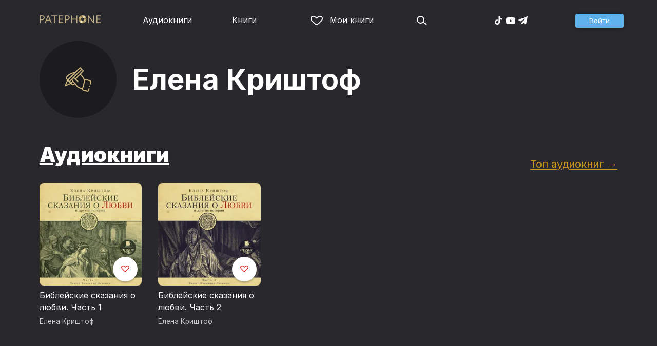

--- FILE ---
content_type: text/html
request_url: https://patephone.com/author/4590-elena-krishtof
body_size: 5410
content:
<!doctype html>
<html lang="ru">
<head>
    <meta charset="UTF-8" />
	<meta name="viewport" content="width=device-width,initial-scale=1.0" />
    <meta name="theme-color" content="#28282d" />
    <link rel="preconnect" href="https://fonts.googleapis.com" />
    <link rel="preconnect" href="https://fonts.gstatic.com" crossorigin />
    <link href="https://fonts.googleapis.com/css2?family=Inter:wght@400;700;900&display=swap" rel="stylesheet" />

    <link rel="icon" href="/favicon.ico" sizes="any" />
    <link rel="icon" href="/favicon.png" type="image/png" />
    <link rel="apple-touch-icon" sizes="180x180" href="/apple-touch-icon-180x180.png" type="image/png" />
    <link rel="manifest" href="/manifest.json" />
    <meta name="google-adsense-account" content="ca-pub-4898670669509055" />
    <script type="application/ld+json">
        {
          "@context": "https://schema.org",
          "@type": "WebSite",
          "url": "https://patephone.com/",
          "potentialAction": [{
            "@type": "SearchAction",
            "target": {
              "@type": "EntryPoint",
              "urlTemplate": "https://patephone.com/audiobooks/?query={search_term_string}"
            },
            "query-input": "required name=search_term_string"
          }]
        }
        </script>
    <script>
        (function() {
            function isMobile() {
                if (typeof navigator !== 'undefined' && /iPhone|iPad|iPod|Android/i.test(navigator.userAgent)) {
                    return true;
                }

                // Workaround for iPad, which is not detectable via user agent
                if (navigator.userAgent.match(/Mac/) && navigator.maxTouchPoints && navigator.maxTouchPoints > 2) {
                    return true;
                }

                return false;
            }

            function isTWA() {
                return location.hash.includes('tgWebApp') || localStorage.getItem('twa');
            }


            if (isMobile()) {
                document.documentElement.classList.add('mobile');
            }

            if (isTWA()) {
                document.documentElement.classList.add('twa');
            }
        })();
    </script>
    
		<link href="../_app/immutable/assets/global.qqf349zA.css" rel="stylesheet">
		<link href="../_app/immutable/assets/2.Befkog3f.css" rel="stylesheet">
		<link href="../_app/immutable/assets/PageHeader.7kTtBfQp.css" rel="stylesheet">
		<link href="../_app/immutable/assets/ProgressIndicator.D10uOCBw.css" rel="stylesheet">
		<link href="../_app/immutable/assets/SearchInput.Cgsq7u_q.css" rel="stylesheet">
		<link href="../_app/immutable/assets/Scrollable.Bo9mn5MT.css" rel="stylesheet">
		<link href="../_app/immutable/assets/Button.BV97ca7j.css" rel="stylesheet">
		<link href="../_app/immutable/assets/ProductListItem.DPRvaZQo.css" rel="stylesheet">
		<link href="../_app/immutable/assets/QuickRegisterPopup.Bc-W4LRV.css" rel="stylesheet">
		<link href="../_app/immutable/assets/Input.nhVYY-B1.css" rel="stylesheet">
		<link href="../_app/immutable/assets/ErrorText.BGRO76s3.css" rel="stylesheet">
		<link href="../_app/immutable/assets/Spinner.CcVJZyYY.css" rel="stylesheet">
		<link href="../_app/immutable/assets/PersonListItem.BbiQRJy_.css" rel="stylesheet">
		<link href="../_app/immutable/assets/PersonCover.CyPuaDu9.css" rel="stylesheet">
		<link href="../_app/immutable/assets/PageFooter.CSlo9rt7.css" rel="stylesheet">
		<link href="../_app/immutable/assets/RewardInfo.wvDmqu22.css" rel="stylesheet">
		<link href="../_app/immutable/assets/InstagramPromo._pH8BUh7.css" rel="stylesheet">
		<link href="../_app/immutable/assets/StoreIcons.--e4Hse7.css" rel="stylesheet">
		<link href="../_app/immutable/assets/11.DI2ZQVuX.css" rel="stylesheet">
		<link href="../_app/immutable/assets/CollapsableDescription.gvcc4dkF.css" rel="stylesheet">
		<link href="../_app/immutable/assets/PagedProductGrid.BVCNFQkj.css" rel="stylesheet">
		<link href="../_app/immutable/assets/ProductGrid.BYtFm60c.css" rel="stylesheet">
		<link href="../_app/immutable/assets/Paging.CMLqzBBq.css" rel="stylesheet">
		<link href="../_app/immutable/assets/ProductCollection.x_sJGAqB.css" rel="stylesheet"><title>Елена Криштоф – слушать аудиокниги автора онлайн бесплатно и без регистрации</title><!-- HEAD_svelte-1pt5a6z_START --><meta name="description" content="Слушать аудиокниги автора Елена Криштоф онлайн бесплатно и без регистрации в хорошем качестве: Библейские сказания о любви. Часть 1, Библейские сказания о любви. Часть 2"><meta property="og:title" content="Елена Криштоф"><meta property="og:locale" content="ru"><meta property="og:type" content="book:author"><meta property="og:image" content="https://patephone.com/_app/immutable/assets/logo.ChJw_ivz.png"><meta property="og:url" content="https://patephone.com/author/4590-elena-krishtof"><link rel="canonical" href="https://patephone.com/author/4590-elena-krishtof"><!-- HEAD_svelte-1pt5a6z_END -->
</head>
<body>
<!-- Google Tag Manager (noscript) -->
<noscript><iframe src="https://www.googletagmanager.com/ns.html?id=GTM-5B6V9RS" height="0" width="0" style="display:none;visibility:hidden"></iframe></noscript>
<!-- End Google Tag Manager (noscript) -->
   <header class="page-header svelte-1nukuya"><div class="page-column page-header-content svelte-1nukuya"><section class="logo-section svelte-1nukuya" data-svelte-h="svelte-1m7lu65"><a href="/"><img src="/_app/immutable/assets/logo.ChJw_ivz.png" alt="Патефон" class="size-desktop" width="120" height="17"> <img src="/_app/immutable/assets/logo-mobile.538cc29f5c37c570.png.webp" alt="Патефон" class="size-mobile no-twa" width="40" height="40"></a></section> <nav class="nav-section svelte-1nukuya"><ul class="main-nav svelte-7bgik1"><li class="svelte-7bgik1"><a href="/audiobooks"><svg class="icon svelte-j4150j" xmlns="http://www.w3.org/2000/svg" viewBox="0 0 24 24" width="24px" height="24px"><use href="/_app/immutable/assets/nav-audiobooks.CyWronMm.svg#icon"></use></svg> Аудиокниги </a> </li><li class="svelte-7bgik1"><a href="/ebooks"><svg class="icon svelte-j4150j" xmlns="http://www.w3.org/2000/svg" viewBox="0 0 24 24" width="24px" height="24px"><use href="/_app/immutable/assets/nav-books.D12QB0h7.svg#icon"></use></svg> Книги </a> </li><li class="svelte-7bgik1  my"><a href="/my" rel=" nofollow"><svg class="icon svelte-j4150j" xmlns="http://www.w3.org/2000/svg" viewBox="0 0 24 24" width="24px" height="24px"><use href="/_app/immutable/assets/my-list.CiTApK7k.svg#icon"></use></svg> Мои книги </a> </li> </ul></nav> <aside class="aside-section svelte-1nukuya"><section class="icons-section svelte-1nukuya"><a href="/search/" rel="nofollow" class="search svelte-1nukuya"><svg class="icon svelte-j4150j" xmlns="http://www.w3.org/2000/svg" viewBox="0 0 24 24" width="24px" height="24px"><use href="/_app/immutable/assets/search.D56TTmB6.svg#icon"></use></svg></a> <ul class="social-items svelte-1qbihbg"><li><a href="https://www.tiktok.com/@patephone_app" rel="nofollow noopener" target="_blank" title="TikTok"><svg class="icon svelte-j4150j" xmlns="http://www.w3.org/2000/svg" viewBox="0 0 24 24" width="24px" height="24px"><use href="/_app/immutable/assets/tiktok.BjhSOscA.svg#icon"></use></svg></a> </li><li><a href="https://www.youtube.com/channel/UCJz4izeL6QxsJgitbizVQYg" rel="nofollow noopener" target="_blank" title="YouTube"><svg class="icon svelte-j4150j" xmlns="http://www.w3.org/2000/svg" viewBox="0 0 24 24" width="24px" height="24px"><use href="/_app/immutable/assets/youtube.DCrU1kqj.svg#icon"></use></svg></a> </li><li><a href="https://t.me/patephone_audioknigi" rel="nofollow noopener" target="_blank" title="Telegram"><svg class="icon svelte-j4150j" xmlns="http://www.w3.org/2000/svg" viewBox="0 0 24 24" width="24px" height="24px"><use href="/_app/immutable/assets/telegram.BhYu090h.svg#icon"></use></svg></a> </li> </ul></section> <section class="auth-section svelte-1nukuya"><div class="auth svelte-ril9pe"><a href="/auth/" role="button" data-size="normal" rel="external nofollow" target="" class="svelte-18jwygz alternate"><span class="label svelte-18jwygz">Войти  </span></a></div> </section> <div class="menu-section svelte-1nukuya"><div class="menu-section-label svelte-1nukuya"><svg class="icon svelte-j4150j" xmlns="http://www.w3.org/2000/svg" viewBox="0 0 20 18" width="24px" height="24px"><use href="/_app/immutable/assets/burger.BWvCezkr.svg#icon"></use></svg>Меню</div> </div></aside></div></header> <div class="search-bar svelte-1nukuya"><form action="/search" method="get" class="page-header-search-bar svelte-1uwzeub"><div class="search-field svelte-1uwzeub"><svg class="icon svelte-j4150j" xmlns="http://www.w3.org/2000/svg" viewBox="0 0 24 24" width="20px" height="20px"><use href="/_app/immutable/assets/search.D56TTmB6.svg#icon"></use></svg> <input type="search" name="query" placeholder="Поиск по аудиокнигам и авторам" class="svelte-1uwzeub" value="">  </div>  </form></div>  <main class="svelte-swat0u"><div class="page-column svelte-ea42na"><div class="author-grid svelte-ea42na"><div class="cover svelte-ea42na"><div class="image svelte-1bhmutb"><div class="image-content svelte-1bhmutb"><svg class="icon svelte-j4150j" xmlns="http://www.w3.org/2000/svg" viewBox="0 0 64 64" width="52px" height="52px"><use href="/_app/immutable/assets/author-stub.DPhTv6xL.svg#icon"></use></svg></div> </div></div> <h1 class="svelte-ea42na">Елена Криштоф</h1> </div></div>  <div class="page-column svelte-1yaf2b"><header class="svelte-1yaf2b"><h2 class="svelte-1yaf2b"><a href="/author/4590-elena-krishtof/audiobooks" class="svelte-ea42na">Аудиокниги</a></h2> <div class="more svelte-1yaf2b"><a href="/author/4590-elena-krishtof/audiobooks/top" class="top-link svelte-ea42na">Топ аудиокниг →</a> </div></header> <div class="product-grid svelte-102mqyk"><div class="product-list-item"><div class="list-item svelte-gyjjww"><a href="/audiobook/7106-bibleiskie-skazaniya-o-lyubvi-chast-1" class="svelte-h0hbym"><span class="cover svelte-1mel0pb" data-size="fluid"><img src="https://imgproxy2.patephone.com/pr:sharp/s:255/plain/https://cdru.patephone.com/ru-fast/c/products/844/778/457/302/700/cover_resized1242.jpg?cc=1475745973000" srcset="https://imgproxy2.patephone.com/pr:sharp/s:255/dpr:2/plain/https://cdru.patephone.com/ru-fast/c/products/844/778/457/302/700/cover_resized1242.jpg?cc=1475745973000 2x" alt="" width="100" height="100" loading="lazy" class="svelte-1mel0pb"> <button class="like svelte-jyph6i"><svg class="icon svelte-j4150j" xmlns="http://www.w3.org/2000/svg" viewBox="0 0 24 20" width="24px" height="24px"><use href="/_app/immutable/assets/like.B-BPP9mr.svg#icon"></use></svg></button></span>   </a> <main><div class="title svelte-gyjjww"><a href="/audiobook/7106-bibleiskie-skazaniya-o-lyubvi-chast-1" slot="title" class="svelte-h0hbym">Библейские сказания о любви. Часть 1</a></div>  <div class="subtitle svelte-gyjjww">  <a href="/author/4590-elena-krishtof" class="svelte-1c96eej">Елена Криштоф</a> </div></main> </div> </div><div class="product-list-item"><div class="list-item svelte-gyjjww"><a href="/audiobook/7107-bibleiskie-skazaniya-o-lyubvi-chast-2" class="svelte-h0hbym"><span class="cover svelte-1mel0pb" data-size="fluid"><img src="https://imgproxy2.patephone.com/pr:sharp/s:255/plain/https://cdru.patephone.com/ru-fast/c/products/272/693/777/497/346/cover_resized1242.jpg?cc=1475745719000" srcset="https://imgproxy2.patephone.com/pr:sharp/s:255/dpr:2/plain/https://cdru.patephone.com/ru-fast/c/products/272/693/777/497/346/cover_resized1242.jpg?cc=1475745719000 2x" alt="" width="100" height="100" loading="lazy" class="svelte-1mel0pb"> <button class="like svelte-jyph6i"><svg class="icon svelte-j4150j" xmlns="http://www.w3.org/2000/svg" viewBox="0 0 24 20" width="24px" height="24px"><use href="/_app/immutable/assets/like.B-BPP9mr.svg#icon"></use></svg></button></span>   </a> <main><div class="title svelte-gyjjww"><a href="/audiobook/7107-bibleiskie-skazaniya-o-lyubvi-chast-2" slot="title" class="svelte-h0hbym">Библейские сказания о любви. Часть 2</a></div>  <div class="subtitle svelte-gyjjww">  <a href="/author/4590-elena-krishtof" class="svelte-1c96eej">Елена Криштоф</a> </div></main> </div> </div></div> <nav class="paging svelte-1fi3dx6">    </nav> </div> </main> <div class="about svelte-1j746mt"><div class="page-body svelte-1j746mt"><aside class="svelte-1j746mt"><img src="/_app/immutable/assets/phone4@2x.9d689d9d88076f3e.jpg.webp" alt="" width="680" height="1135" class="phone phone4 svelte-1j746mt" loading="lazy"> <div class="store-icons store-icons-mobile svelte-1j746mt"><a class="app-icon svelte-1ydf3qq" href="https://apps.apple.com/app/id949680889?=undefined" rel="nofollow"><svg class="icon svelte-j4150j" xmlns="http://www.w3.org/2000/svg" viewBox="0 0 216 64" width="148px" height="44px"><use href="/_app/immutable/assets/appstore.X7BC-Tit.svg#icon"></use></svg> </a><a class="app-icon svelte-1ydf3qq" href="https://play.google.com/store/apps/details?id=com.anyreads.patephone" rel="nofollow"><svg class="icon svelte-j4150j" xmlns="http://www.w3.org/2000/svg" viewBox="0 0 216 64" width="148px" height="44px"><use href="/_app/immutable/assets/google-play.C8kVaR5U.svg#icon"></use></svg> </a><a class="app-icon svelte-1ydf3qq" href="https://appgallery.huawei.com/app/C101437303" rel="nofollow"><svg class="icon svelte-j4150j" xmlns="http://www.w3.org/2000/svg" viewBox="0 0 216 64" width="148px" height="44px"><use href="/_app/immutable/assets/huawei.BahVvaV9.svg#icon"></use></svg> </a></div></aside> <section class="svelte-1j746mt"><!-- HTML_TAG_START -->
        <h2>Слушай без интернета</h2>
        <p>Любимые аудиокниги всегда доступны для прослушивания без доступа к интернету. Для этого всего лишь нужно загрузить книгу на устройство.</p><!-- HTML_TAG_END --> <div class="store-icons store-icons-desktop svelte-1j746mt"><a class="app-icon svelte-1ydf3qq" href="https://apps.apple.com/app/id949680889?=undefined" rel="nofollow"><svg class="icon svelte-j4150j" xmlns="http://www.w3.org/2000/svg" viewBox="0 0 216 64" width="148px" height="44px"><use href="/_app/immutable/assets/appstore.X7BC-Tit.svg#icon"></use></svg> </a><a class="app-icon svelte-1ydf3qq" href="https://play.google.com/store/apps/details?id=com.anyreads.patephone" rel="nofollow"><svg class="icon svelte-j4150j" xmlns="http://www.w3.org/2000/svg" viewBox="0 0 216 64" width="148px" height="44px"><use href="/_app/immutable/assets/google-play.C8kVaR5U.svg#icon"></use></svg> </a><a class="app-icon svelte-1ydf3qq" href="https://appgallery.huawei.com/app/C101437303" rel="nofollow"><svg class="icon svelte-j4150j" xmlns="http://www.w3.org/2000/svg" viewBox="0 0 216 64" width="148px" height="44px"><use href="/_app/immutable/assets/huawei.BahVvaV9.svg#icon"></use></svg> </a></div> <img src="/_app/immutable/assets/books1_1.CCQVYfiW.svg" alt="" width="172" height="88" class="books books4-1 svelte-1j746mt"></section></div></div> <div class="instagram-promo svelte-8vx6lt"><h2 class="svelte-8vx6lt">Мы в Telegram</h2> <p class="svelte-8vx6lt"><a href="https://t.me/patephone_audioknigi" target="_blank" rel="nofollow noopener" class="svelte-8vx6lt"><svg class="icon svelte-j4150j" xmlns="http://www.w3.org/2000/svg" viewBox="0 0 24 24" width="24px" height="24px"><use href="/_app/immutable/assets/telegram.BhYu090h.svg#icon"></use></svg> @patephone_audioknigi</a></p> <div class="marquee svelte-11esqkw">  <main style="transform: translateX(0px)" class="svelte-11esqkw"><img src="/_app/immutable/assets/1.e07581dec616203d.jpg.webp" width="240" height="240" loading="lazy" style="flex: 0 0 240px" alt=""><img src="/_app/immutable/assets/2.256f8ef024102cc2.jpg.webp" width="240" height="240" loading="lazy" style="flex: 0 0 240px" alt=""><img src="/_app/immutable/assets/3.db95a80214a06f14.jpg.webp" width="240" height="240" loading="lazy" style="flex: 0 0 240px" alt=""><img src="/_app/immutable/assets/4.518625d4fd74c92e.jpg.webp" width="240" height="240" loading="lazy" style="flex: 0 0 240px" alt=""><img src="/_app/immutable/assets/5.7c829efe00fbb313.jpg.webp" width="240" height="240" loading="lazy" style="flex: 0 0 240px" alt=""><img src="/_app/immutable/assets/6.b562af59923a2b32.jpg.webp" width="240" height="240" loading="lazy" style="flex: 0 0 240px" alt=""><img src="/_app/immutable/assets/7.f5417c323bdfcd53.jpg.webp" width="240" height="240" loading="lazy" style="flex: 0 0 240px" alt=""><img src="/_app/immutable/assets/8.7f2e3780a3b55fe0.jpg.webp" width="240" height="240" loading="lazy" style="flex: 0 0 240px" alt=""><img src="/_app/immutable/assets/9.08cb153db2808cc7.jpg.webp" width="240" height="240" loading="lazy" style="flex: 0 0 240px" alt=""><img src="/_app/immutable/assets/10.168b944ee1746ecb.jpg.webp" width="240" height="240" loading="lazy" style="flex: 0 0 240px" alt=""><img src="/_app/immutable/assets/11.950fc868963bba98.jpg.webp" width="240" height="240" loading="lazy" style="flex: 0 0 240px" alt=""><img src="/_app/immutable/assets/12.01d17a47b4de4515.jpg.webp" width="240" height="240" loading="lazy" style="flex: 0 0 240px" alt=""><img src="/_app/immutable/assets/13.5d8520004f418baf.jpg.webp" width="240" height="240" loading="lazy" style="flex: 0 0 240px" alt=""><img src="/_app/immutable/assets/14.a100d3599da5b4f1.jpg.webp" width="240" height="240" loading="lazy" style="flex: 0 0 240px" alt=""><img src="/_app/immutable/assets/15.a1206c99b1293563.jpg.webp" width="240" height="240" loading="lazy" style="flex: 0 0 240px" alt=""><img src="/_app/immutable/assets/16.1165998e63d02f72.jpg.webp" width="240" height="240" loading="lazy" style="flex: 0 0 240px" alt=""><img src="/_app/immutable/assets/17.27eb50b6656ba3eb.jpg.webp" width="240" height="240" loading="lazy" style="flex: 0 0 240px" alt=""><img src="/_app/immutable/assets/18.f2047f45b1a1bac3.jpg.webp" width="240" height="240" loading="lazy" style="flex: 0 0 240px" alt=""></main></div></div> <footer class="page-footer svelte-1timx5p"><section class="page-column"><p class="svelte-1timx5p"><span class="copyright svelte-1timx5p">© 2015—2026 ООО «КМТ»</span> <a href="mailto:support@patephone.com" class="svelte-1timx5p">support@patephone.com</a> <a href="/privacy" class="svelte-1timx5p">Политика конфиденциальности</a> <a href="/terms" class="svelte-1timx5p">Правила сервиса</a> <a href="/faq" class="svelte-1timx5p">Часто задаваемые вопросы</a></p></section></footer> <div class="global-player svelte-wh3z35"></div>   
			
			<script>
				{
					__sveltekit_aqzyms = {
						base: new URL("..", location).pathname.slice(0, -1)
					};

					const element = document.currentScript.parentElement;

					const data = [{"type":"data","data":{lang:"ru",seo:{key:"/author/4590-elena-krishtof",text:{title:"",description:""}},session:{promo:void 0,geo:"XX"},title:"",description:""},"uses":{"search_params":["promo","promoCode","utm_campaign"],"url":1}},null,{"type":"data","data":{person:{id:4590,webId:"4590-elena-krishtof",firstName:"Елена",lastName:"Криштоф",middleName:"",description:"",books:[{id:7106,webId:"7106-bibleiskie-skazaniya-o-lyubvi-chast-1",title:"Библейские сказания о любви. Часть 1",authors:[{id:3891,webId:"3891-ardis",firstName:"",lastName:"АРДИС",middleName:"",role:{name:"Издательство",abbr:"publisher"},roles:["publisher"],defaultPersonRoleAbbr:"publisher",foreignAgent:false,foreignAgentText:"",fullName:"АРДИС"},{id:2250,webId:"2250-vladimir-levashev",firstName:"Владимир",lastName:"Левашев",middleName:"",role:{name:"Чтец",abbr:"reader"},roles:["reader"],defaultPersonRoleAbbr:"reader",foreignAgent:false,fullName:"Владимир Левашев"},{id:4590,webId:"4590-elena-krishtof",firstName:"Елена",lastName:"Криштоф",middleName:"",role:{name:"Автор",abbr:"author"},roles:["author"],defaultPersonRoleAbbr:"author",foreignAgent:false,fullName:"Елена Криштоф"}],images:[{type:"image_90",url:"https://cdru.patephone.com/ru-fast/c/products/844/778/457/302/700/cover_resized90.jpg?cc=1475745973000"},{type:"image_180",url:"https://cdru.patephone.com/ru-fast/c/products/844/778/457/302/700/cover_resized180.jpg?cc=1475745973000"},{type:"image_120",url:"https://cdru.patephone.com/ru-fast/c/products/844/778/457/302/700/cover_resized120.jpg?cc=1475745973000"},{type:"image_240",url:"https://cdru.patephone.com/ru-fast/c/products/844/778/457/302/700/cover_resized240.jpg?cc=1475745973000"},{type:"image_320",url:"https://cdru.patephone.com/ru-fast/c/products/844/778/457/302/700/cover_resized320.jpg?cc=1475745973000"},{type:"image_360",url:"https://cdru.patephone.com/ru-fast/c/products/844/778/457/302/700/cover_resized360.jpg?cc=1475745973000"},{type:"image_640",url:"https://cdru.patephone.com/ru-fast/c/products/844/778/457/302/700/cover_resized640.jpg?cc=1475745973000"},{type:"image_750",url:"https://cdru.patephone.com/ru-fast/c/products/844/778/457/302/700/cover_resized750.jpg?cc=1475745973000"},{type:"image_1242",url:"https://cdru.patephone.com/ru-fast/c/products/844/778/457/302/700/cover_resized1242.jpg?cc=1475745973000"},{type:"card_1242",url:"https://cdru.patephone.com/ru-fast/c/products/844/778/457/302/700/card1242.jpg?cc=1475745973000"}],price:{amount:279,minor_amount:27900,str:"279.00",symbol:"RUB",currency:"RUB"},keywords:[null],productType:"audiobooks",dateCreated:"2016-01-11T08:50:37.000+00:00",dateUpdated:"2024-04-18T07:59:16.000+00:00",published:true,foreignAgentText:"",ageRating:{abbr:"RUS_16",age:16,name:"16+"}},{id:7107,webId:"7107-bibleiskie-skazaniya-o-lyubvi-chast-2",title:"Библейские сказания о любви. Часть 2",authors:[{id:3891,webId:"3891-ardis",firstName:"",lastName:"АРДИС",middleName:"",role:{name:"Издательство",abbr:"publisher"},roles:["publisher"],defaultPersonRoleAbbr:"publisher",foreignAgent:false,foreignAgentText:"",fullName:"АРДИС"},{id:2250,webId:"2250-vladimir-levashev",firstName:"Владимир",lastName:"Левашев",middleName:"",role:{name:"Чтец",abbr:"reader"},roles:["reader"],defaultPersonRoleAbbr:"reader",foreignAgent:false,fullName:"Владимир Левашев"},{id:4590,webId:"4590-elena-krishtof",firstName:"Елена",lastName:"Криштоф",middleName:"",role:{name:"Автор",abbr:"author"},roles:["author"],defaultPersonRoleAbbr:"author",foreignAgent:false,fullName:"Елена Криштоф"}],images:[{type:"image_90",url:"https://cdru.patephone.com/ru-fast/c/products/272/693/777/497/346/cover_resized90.jpg?cc=1475745719000"},{type:"image_180",url:"https://cdru.patephone.com/ru-fast/c/products/272/693/777/497/346/cover_resized180.jpg?cc=1475745719000"},{type:"image_120",url:"https://cdru.patephone.com/ru-fast/c/products/272/693/777/497/346/cover_resized120.jpg?cc=1475745719000"},{type:"image_240",url:"https://cdru.patephone.com/ru-fast/c/products/272/693/777/497/346/cover_resized240.jpg?cc=1475745719000"},{type:"image_320",url:"https://cdru.patephone.com/ru-fast/c/products/272/693/777/497/346/cover_resized320.jpg?cc=1475745719000"},{type:"image_360",url:"https://cdru.patephone.com/ru-fast/c/products/272/693/777/497/346/cover_resized360.jpg?cc=1475745719000"},{type:"image_640",url:"https://cdru.patephone.com/ru-fast/c/products/272/693/777/497/346/cover_resized640.jpg?cc=1475745719000"},{type:"image_750",url:"https://cdru.patephone.com/ru-fast/c/products/272/693/777/497/346/cover_resized750.jpg?cc=1475745719000"},{type:"image_1242",url:"https://cdru.patephone.com/ru-fast/c/products/272/693/777/497/346/cover_resized1242.jpg?cc=1475745719000"},{type:"card_1242",url:"https://cdru.patephone.com/ru-fast/c/products/272/693/777/497/346/card1242.jpg?cc=1475745719000"}],price:{amount:279,minor_amount:27900,str:"279.00",symbol:"RUB",currency:"RUB"},keywords:[null],productType:"audiobooks",dateCreated:"2016-01-11T08:50:46.000+00:00",dateUpdated:"2024-04-18T08:02:57.000+00:00",published:true,foreignAgentText:"",ageRating:{abbr:"RUS_16",age:16,name:"16+"}}],booksNumber:2,role:{abbr:"author"},roles:["author"],genreCount:1,defaultPersonRoleAbbr:"author",foreignAgent:false,fullName:"Елена Криштоф"},audiobooks:{success:true,page:[{id:7106,webId:"7106-bibleiskie-skazaniya-o-lyubvi-chast-1",title:"Библейские сказания о любви. Часть 1",shortDescription:"",description:"\u003Cp>Библия читается миллионами людей уже многие сотни лет. Елена Криштоф выбрала из великой книги предания о любви возвышенной и земной и другие истории и пересказала их простым, доступным языком. Адам и Ева, Авраам и Сара, Самсон и Далила – вот библейские примеры любви жертвенной и бескорыстной, страстной и предательской, любви, что жива в нас и поныне.\u003C/p>\u003Cp>В аудиокнигу, записанную на аудиостудии «Ардис», вошли первые пять глав книги «Библейские сказания о любви и другие истории» [2001]: «Авраам, Сарра и Лот», «Невеста для Исаака», «Иаков и Рахиль», «Похищение Дины» и «Иосиф и его братья».\u003C/p>",publish:"АРДИС",rating:0,duration:22058,authors:[{id:3891,webId:"3891-ardis",firstName:"",lastName:"АРДИС",middleName:"",role:{name:"Издательство",abbr:"publisher"},roles:["publisher"],defaultPersonRoleAbbr:"publisher",foreignAgent:false,foreignAgentText:"",fullName:"АРДИС"},{id:2250,webId:"2250-vladimir-levashev",firstName:"Владимир",lastName:"Левашев",middleName:"",role:{name:"Чтец",abbr:"reader"},roles:["reader"],defaultPersonRoleAbbr:"reader",foreignAgent:false,fullName:"Владимир Левашев"},{id:4590,webId:"4590-elena-krishtof",firstName:"Елена",lastName:"Криштоф",middleName:"",role:{name:"Автор",abbr:"author"},roles:["author"],defaultPersonRoleAbbr:"author",foreignAgent:false,fullName:"Елена Криштоф"}],images:[{type:"image_90",url:"https://cdru.patephone.com/ru-fast/c/products/844/778/457/302/700/cover_resized90.jpg?cc=1475745973000"},{type:"image_180",url:"https://cdru.patephone.com/ru-fast/c/products/844/778/457/302/700/cover_resized180.jpg?cc=1475745973000"},{type:"image_120",url:"https://cdru.patephone.com/ru-fast/c/products/844/778/457/302/700/cover_resized120.jpg?cc=1475745973000"},{type:"image_240",url:"https://cdru.patephone.com/ru-fast/c/products/844/778/457/302/700/cover_resized240.jpg?cc=1475745973000"},{type:"image_320",url:"https://cdru.patephone.com/ru-fast/c/products/844/778/457/302/700/cover_resized320.jpg?cc=1475745973000"},{type:"image_360",url:"https://cdru.patephone.com/ru-fast/c/products/844/778/457/302/700/cover_resized360.jpg?cc=1475745973000"},{type:"image_640",url:"https://cdru.patephone.com/ru-fast/c/products/844/778/457/302/700/cover_resized640.jpg?cc=1475745973000"},{type:"image_750",url:"https://cdru.patephone.com/ru-fast/c/products/844/778/457/302/700/cover_resized750.jpg?cc=1475745973000"},{type:"image_1242",url:"https://cdru.patephone.com/ru-fast/c/products/844/778/457/302/700/cover_resized1242.jpg?cc=1475745973000"},{type:"card_1242",url:"https://cdru.patephone.com/ru-fast/c/products/844/778/457/302/700/card1242.jpg?cc=1475745973000"}],priceTier:3,price:{amount:279,minor_amount:27900,str:"279.00",symbol:"RUB",currency:"RUB"},keywords:[27],genres:[{id:27,abbr:"religion_esoterics",webId:"27-religiya-i-ezoterika",keywordType:"GENRE"}],tags:[],lastModification:1475745805000,productType:"audiobooks",dateCreated:"2016-01-11T08:50:37.000+00:00",dateUpdated:"2024-04-18T07:59:16.000+00:00",published:true,mp3PreviewUrl:"https://cdru.patephone.com/ru-gen/c/products/844/778/457/302/700/preview.mp3?cc=1495779796000",foreignAgentText:"",ageRating:{abbr:"RUS_16",age:16,name:"16+"}},{id:7107,webId:"7107-bibleiskie-skazaniya-o-lyubvi-chast-2",title:"Библейские сказания о любви. Часть 2",shortDescription:"",description:"\u003Cp>Библия читается миллионами людей уже многие сотни лет. Елена Криштоф выбрала из великой книги предания о любви возвышенной и земной и другие истории и пересказала их простым, доступным языком. Адам и Ева, Авраам и Сара, Самсон и Далила – вот библейские примеры любви жертвенной и бескорыстной, страстной и предательской, любви, что жива в нас и поныне.\u003C/p>\u003Cp>В аудиокнигу, записанную на аудиостудии «Ардис», вошли четыре главы книги «Библейские сказания о любви и другие истории» [2001]: «Исход», «Иисус Навин», «Судьи израильские» и «Руфь».\u003C/p>",publish:"АРДИС",rating:0,duration:23176,authors:[{id:3891,webId:"3891-ardis",firstName:"",lastName:"АРДИС",middleName:"",role:{name:"Издательство",abbr:"publisher"},roles:["publisher"],defaultPersonRoleAbbr:"publisher",foreignAgent:false,foreignAgentText:"",fullName:"АРДИС"},{id:2250,webId:"2250-vladimir-levashev",firstName:"Владимир",lastName:"Левашев",middleName:"",role:{name:"Чтец",abbr:"reader"},roles:["reader"],defaultPersonRoleAbbr:"reader",foreignAgent:false,fullName:"Владимир Левашев"},{id:4590,webId:"4590-elena-krishtof",firstName:"Елена",lastName:"Криштоф",middleName:"",role:{name:"Автор",abbr:"author"},roles:["author"],defaultPersonRoleAbbr:"author",foreignAgent:false,fullName:"Елена Криштоф"}],images:[{type:"image_90",url:"https://cdru.patephone.com/ru-fast/c/products/272/693/777/497/346/cover_resized90.jpg?cc=1475745719000"},{type:"image_180",url:"https://cdru.patephone.com/ru-fast/c/products/272/693/777/497/346/cover_resized180.jpg?cc=1475745719000"},{type:"image_120",url:"https://cdru.patephone.com/ru-fast/c/products/272/693/777/497/346/cover_resized120.jpg?cc=1475745719000"},{type:"image_240",url:"https://cdru.patephone.com/ru-fast/c/products/272/693/777/497/346/cover_resized240.jpg?cc=1475745719000"},{type:"image_320",url:"https://cdru.patephone.com/ru-fast/c/products/272/693/777/497/346/cover_resized320.jpg?cc=1475745719000"},{type:"image_360",url:"https://cdru.patephone.com/ru-fast/c/products/272/693/777/497/346/cover_resized360.jpg?cc=1475745719000"},{type:"image_640",url:"https://cdru.patephone.com/ru-fast/c/products/272/693/777/497/346/cover_resized640.jpg?cc=1475745719000"},{type:"image_750",url:"https://cdru.patephone.com/ru-fast/c/products/272/693/777/497/346/cover_resized750.jpg?cc=1475745719000"},{type:"image_1242",url:"https://cdru.patephone.com/ru-fast/c/products/272/693/777/497/346/cover_resized1242.jpg?cc=1475745719000"},{type:"card_1242",url:"https://cdru.patephone.com/ru-fast/c/products/272/693/777/497/346/card1242.jpg?cc=1475745719000"}],priceTier:3,price:{amount:279,minor_amount:27900,str:"279.00",symbol:"RUB",currency:"RUB"},keywords:[27],genres:[{id:27,abbr:"religion_esoterics",webId:"27-religiya-i-ezoterika",keywordType:"GENRE"}],tags:[],lastModification:1475745536000,productType:"audiobooks",dateCreated:"2016-01-11T08:50:46.000+00:00",dateUpdated:"2024-04-18T08:02:57.000+00:00",published:true,mp3PreviewUrl:"https://cdru.patephone.com/ru-gen/c/products/272/693/777/497/346/preview.mp3?cc=1495779796000",foreignAgentText:"",ageRating:{abbr:"RUS_16",age:16,name:"16+"}}],paging:{page:0,limit:24,offset:0,count:2,countAll:2},meta:{chartRating:"now",person:{id:4590,webId:"4590-elena-krishtof",firstName:"Елена",lastName:"Криштоф",middleName:"",description:"",role:{abbr:"author"},roles:["author"],defaultPersonRoleAbbr:"author",genreCount:1,foreignAgent:false}}},ebooks:{success:true,page:[],paging:{page:0,limit:24,offset:0,count:0,countAll:0},meta:{chartRating:"now",person:{id:4590,webId:"4590-elena-krishtof",firstName:"Елена",lastName:"Криштоф",middleName:"",description:"",role:{abbr:"author"},roles:["author"],defaultPersonRoleAbbr:"author",genreCount:1,foreignAgent:false}}},series:{success:true,page:[],paging:{page:0,limit:24,offset:0,count:0,countAll:0}},hasTopAudiobooks:1,hasTopEbooks:0,og:{"og:type":"book:author","og:title":"Елена Криштоф","og:url":"https://patephone.com/author/4590-elena-krishtof"},canonicalUrl:"https://patephone.com/author/4590-elena-krishtof",title:"Елена Криштоф – слушать аудиокниги автора онлайн бесплатно и без регистрации",description:"Слушать аудиокниги автора Елена Криштоф онлайн бесплатно и без регистрации в хорошем качестве: Библейские сказания о любви. Часть 1, Библейские сказания о любви. Часть 2"},"uses":{"params":["personType","id"],"parent":1}}];

					Promise.all([
						import("../_app/immutable/entry/start.ERJOQdpq.js"),
						import("../_app/immutable/entry/app.DujuWF_D.js")
					]).then(([kit, app]) => {
						kit.start(app, element, {
							node_ids: [0, 2, 11],
							data,
							form: null,
							error: null
						});
					});
				}
			</script>
		
<script nomodule src="https://polyfill.io/v3/polyfill.min.js?features=Object.getOwnPropertyDescriptors"></script>
<script nomodule src="/shimport.js"></script>
<script nomodule>
(function() {
    var entry = document.querySelector('script[type="module"]');
    if (entry) {
        var transformed = __shimport__.transform(entry.innerText, document.baseURI);
        try {
            new Function('return ' + transformed)()
        } catch (err) {
            console.error(err);
        }
    }
})();
</script>
<noscript><div><img src="https://top-fwz1.mail.ru/counter?id=3467954;js=na" style="position:absolute;left:-9999px;" alt="Top.Mail.Ru" /></div></noscript>
</body>
</html>


--- FILE ---
content_type: text/javascript
request_url: https://patephone.com/_app/immutable/chunks/ErrorText.oY2Dg0n7.js
body_size: 545
content:
import{s as b,p as E,e as _,c as p,b as h,f,m,i as k,h as T,E as q,u as w,q as y,r as C,T as D,I}from"./scheduler.BrJN2J40.js";import{S,i as F,t as O,h as g,b as P}from"./index.7ikL-oy_.js";import{c as v,s as $}from"./index.BaRH_Ake.js";function V(l){let t,r,a,i,u,c;const n=l[2].default,e=E(n,l,l[1],null);return{c(){t=_("div"),r=_("p"),e&&e.c(),this.h()},l(s){t=p(s,"DIV",{class:!0});var o=h(t);r=p(o,"P",{class:!0});var d=h(r);e&&e.l(d),d.forEach(f),o.forEach(f),this.h()},h(){m(r,"class","error-label svelte-13wh6oh"),m(t,"class","error svelte-13wh6oh")},m(s,o){k(s,t,o),T(t,r),e&&e.m(r,null),i=!0,u||(c=q(r,"click",l[0]),u=!0)},p(s,[o]){e&&e.p&&(!i||o&2)&&w(e,n,s,s[1],i?C(n,s[1],o,null):y(s[1]),null)},i(s){i||(O(e,s),D(()=>{i&&(a||(a=g(t,$,{duration:300,easing:v},!0)),a.run(1))}),i=!0)},o(s){P(e,s),a||(a=g(t,$,{duration:300,easing:v},!1)),a.run(0),i=!1},d(s){s&&f(t),e&&e.d(s),s&&a&&a.end(),u=!1,c()}}}function j(l,t,r){let{$$slots:a={},$$scope:i}=t;const u=I();function c(n){const e=n.target.closest(".suggested-fix");e&&u("suggest",{value:e.innerText})}return l.$$set=n=>{"$$scope"in n&&r(1,i=n.$$scope)},[c,i,a]}class B extends S{constructor(t){super(),F(this,t,j,V,b,{})}}export{B as E};
